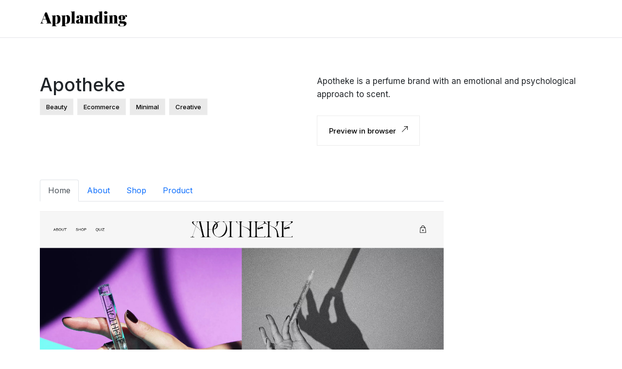

--- FILE ---
content_type: text/html; charset=UTF-8
request_url: https://applanding.page/page/apothekeperfume
body_size: 3105
content:
<!DOCTYPE html>
<html lang="en">
<html><head>
           
    
    <meta charset="utf-8" />
    <link rel="shortcut icon" href="/assets/images/favicon.png" />
    <meta name="viewport" content="width=device-width" />
    <title>Check out landing page Apotheke</title><meta name="description" content="Looking for a landing page to inspire you. See landing page Apotheke" />
    <link rel="canonical" href="https://applanding.page/page/apothekeperfume" />
    <meta data-rh="true" property="og:image" content="https://applanding.page/assets/images/favicon.png" />
    <meta property="og:title" content="Check out landing page Apotheke" />
    <meta property="og:description" content="Looking for a landing page to inspire you. See landing page Apotheke" />
    <meta property="og:type" content="website" />
    <meta data-rh="true" property="og:url" content="https://applanding.page/page/apothekeperfume" />
    <meta data-rh="true" property="og:site_name" content="" />
    <meta data-rh="true" property="twitter:domain" content="https://applanding.page" />
    <meta data-rh="true" property="twitter:url" content="https://applanding.page/page/apothekeperfume" />
    <meta data-rh="true" name="twitter:title" content="Check out landing page Apotheke" />
    <meta data-rh="true" name="twitter:description" content="Looking for a landing page to inspire you. See landing page Apotheke" />
    <meta data-rh="true" name="twitter:image:src" content="https://applanding.page/assets/images/favicon.png" /><link href='https://d33wubrfki0l68.cloudfront.net/bundles/85cf60d71dff1f51e932343fcd4c88b18a091a12.css' rel='stylesheet'/>
    
    <script type="application/ld+json">
    {
      "@context": "http://schema.org",
      "@type": "Organization",
      "url": "",
      "logo": "/assets/images/logo.png"
    }
  </script>
    <script type="application/ld+json">
    {
      "@context": "http://schema.org",
      "@type": "WebSite",
      "name": "",
      "alternateName": "applanding.page",
      "url": ""
    }
  </script></head><body><header class="header">
    <nav class="navbar navbar-expand-lg ">
        <div class="container">
            <a class="navbar-brand" href="/">
                <img src="https://d33wubrfki0l68.cloudfront.net/ff7ca4daf2487e382123f9db51e2eeec4bc79395/10cd0/assets/images/logo.png" alt="logo">
            </a>
            <button class="navbar-toggler" type="button" data-bs-toggle="collapse"
                data-bs-target="#navbarSupportedContent" aria-controls="navbarSupportedContent" aria-expanded="false"
                aria-label="Toggle navigation">
                <i class="fa-solid fa-bars-staggered"></i>
            </button>
        </div>
    </nav>
</header>



<div class="container mt-3">
    <div class="row page-details">
        <div class="col-md-6">
            <div class="row">
                <div class="col-md-11">
                    <h1>Apotheke</h1>
                    <div id="categories"><a class="category"
                            href="/beauty-landing-pages">beauty</a><a class="category"
                            href="/ecommerce-landing-pages">ecommerce</a><a class="category"
                            href="/minimal-landing-pages">minimal</a><a class="category"
                            href="/creative-landing-pages">creative</a></div>

                </div>
            </div>
        </div>
        <div class="col-md-6">
            <h2>Apotheke is a perfume brand with an emotional and psychological approach to scent.</h2>
            <a class="preview-link" href="https://apothekeperfume.com//?ref=applanding">Preview in browser <img
                    src="https://d33wubrfki0l68.cloudfront.net/855e0e8a847c0b81e944cbc70383e921251cdbad/26458/assets/images/arrow-up-right.svg" alt=""></a>
        </div>
    </div>
    <div class="row page-screen-shots ">
        <div class="col-md-9">
            <nav>
                <div class="nav nav-tabs" id="nav-tab" role="tablist"><button class="nav-link active" id="nav-home-tab" data-bs-toggle="tab"
                        data-bs-target="#nav-home" type="button" role="tab"
                        aria-controls="nav-home" aria-selected="true">Home
                    </button><button class="nav-link" id="nav-about-tab" data-bs-toggle="tab"
                        data-bs-target="#nav-about" type="button" role="tab"
                        aria-controls="nav-about" aria-selected="true">About
                    </button><button class="nav-link" id="nav-shop-tab" data-bs-toggle="tab"
                        data-bs-target="#nav-shop" type="button" role="tab"
                        aria-controls="nav-shop" aria-selected="true">Shop
                    </button><button class="nav-link" id="nav-product-tab" data-bs-toggle="tab"
                        data-bs-target="#nav-product" type="button" role="tab"
                        aria-controls="nav-product" aria-selected="true">Product
                    </button></div>
            </nav>
            <div class="tab-content" id="nav-tabContent"><div class="tab-pane fade show active" id="nav-home" role="tabpanel"
                    aria-labelledby="nav-home-tab">
                    <img class="img-fluid" loading="lazy"
                        src="https://applanding-serp-images.netlify.app/assets/images/apothekeperfume.jpg "
                        alt="">
                </div><div class="tab-pane" id="nav-about" role="tabpanel"
                    aria-labelledby="nav-about-tab">
                    <img class="img-fluid" loading="lazy"
                        src="https://applanding-serp-images.netlify.app/assets/images/apothekeperfume-01.jpg "
                        alt="">
                </div><div class="tab-pane" id="nav-shop" role="tabpanel"
                    aria-labelledby="nav-shop-tab">
                    <img class="img-fluid" loading="lazy"
                        src="https://applanding-serp-images.netlify.app/assets/images/apothekeperfume-02.jpg "
                        alt="">
                </div><div class="tab-pane" id="nav-product" role="tabpanel"
                    aria-labelledby="nav-product-tab">
                    <img class="img-fluid" loading="lazy"
                        src="https://applanding-serp-images.netlify.app/assets/images/apothekeperfume-03.jpg "
                        alt="">
                </div></div>

        </div>
        <div class="row">
            <div class="recent-templates">
                <h4>
                    Recent templates </h4>
                <div class="row" id="popular-templates"><div class="col-lg-3 col-md-6 mt-4">
                        <div class="post-box">
                            <a class="post-img" href="drinkplink">
                                <img src="https://applanding-serp-images.netlify.app/assets/images/drinkplink-thumb.jpg"
                                    loading="lazy" alt="">
                            </a>
                            <div class="post-info">
                                <div class="text-detail w-100">
                                    <div class="template-name">PLINK!</div>
                                    <div class="template-tagline">You Bring The Water, We Bring the Flavor</div>
                                </div>

                            </div>
                        </div>
                    </div><div class="col-lg-3 col-md-6 mt-4">
                        <div class="post-box">
                            <a class="post-img" href="mojo-app">
                                <img src="https://applanding-serp-images.netlify.app/assets/images/mojo-app-thumb.jpg"
                                    loading="lazy" alt="">
                            </a>
                            <div class="post-info">
                                <div class="text-detail w-100">
                                    <div class="template-name">Mojo</div>
                                    <div class="template-tagline">Turn your ideas into powerful animated visuals</div>
                                </div>

                            </div>
                        </div>
                    </div><div class="col-lg-3 col-md-6 mt-4">
                        <div class="post-box">
                            <a class="post-img" href="david-hckh">
                                <img src="https://applanding-serp-images.netlify.app/assets/images/david-hckh-thumb.jpg"
                                    loading="lazy" alt="">
                            </a>
                            <div class="post-info">
                                <div class="text-detail w-100">
                                    <div class="template-name">David Heckhoff</div>
                                    <div class="template-tagline">Creative Developer</div>
                                </div>

                            </div>
                        </div>
                    </div><div class="col-lg-3 col-md-6 mt-4">
                        <div class="post-box">
                            <a class="post-img" href="manordao">
                                <img src="https://applanding-serp-images.netlify.app/assets/images/manordao-thumb.jpg"
                                    loading="lazy" alt="">
                            </a>
                            <div class="post-info">
                                <div class="text-detail w-100">
                                    <div class="template-name">Manor DAO</div>
                                    <div class="template-tagline">A Poolsuite Offering</div>
                                </div>

                            </div>
                        </div>
                    </div><div class="col-lg-3 col-md-6 mt-4">
                        <div class="post-box">
                            <a class="post-img" href="kimkneipp">
                                <img src="https://applanding-serp-images.netlify.app/assets/images/kimkneipp-thumb.jpg"
                                    loading="lazy" alt="">
                            </a>
                            <div class="post-info">
                                <div class="text-detail w-100">
                                    <div class="template-name">Kim Kneipp</div>
                                    <div class="template-tagline">Design & strategic development studio</div>
                                </div>

                            </div>
                        </div>
                    </div><div class="col-lg-3 col-md-6 mt-4">
                        <div class="post-box">
                            <a class="post-img" href="secfi-3">
                                <img src="https://applanding-serp-images.netlify.app/assets/images/secfi-05-30-2022-thumb.jpg"
                                    loading="lazy" alt="">
                            </a>
                            <div class="post-info">
                                <div class="text-detail w-100">
                                    <div class="template-name">Secfi</div>
                                    <div class="template-tagline">Know your options. Own your options.</div>
                                </div>

                            </div>
                        </div>
                    </div><div class="col-lg-3 col-md-6 mt-4">
                        <div class="post-box">
                            <a class="post-img" href="elegantseagulls">
                                <img src="https://applanding-serp-images.netlify.app/assets/images/elegantseagulls-thumb.jpg"
                                    loading="lazy" alt="">
                            </a>
                            <div class="post-info">
                                <div class="text-detail w-100">
                                    <div class="template-name">Elegant Seagulls</div>
                                    <div class="template-tagline">A Digital Creative Agency</div>
                                </div>

                            </div>
                        </div>
                    </div><div class="col-lg-3 col-md-6 mt-4">
                        <div class="post-box">
                            <a class="post-img" href="dads-art">
                                <img src="https://applanding-serp-images.netlify.app/assets/images/dads-art-thumb.jpg"
                                    loading="lazy" alt="">
                            </a>
                            <div class="post-info">
                                <div class="text-detail w-100">
                                    <div class="template-name">Dads</div>
                                    <div class="template-tagline">A collection of unique dads from the mind of Rami Niemi</div>
                                </div>

                            </div>
                        </div>
                    </div></div>
            </div>
        </div><div class="row">
            <div class="popular-templates">
                <h4>
                    More by <span> multiple colors colors </span> </h4>
                <div class="row" id=""><div class="col-lg-3 col-md-6 mt-4">
    <div class="post-box">
        <a class="post-img" href="/page/zoho-show">
            <img src="https://applanding-serp-images.netlify.app/assets/images/Zoho-Show-thumb.jpg"
                loading="lazy" alt="/page/zoho-show">
        </a>
        <div class="post-info">
            <div class="text-detail w-100">
                <div class="template-name">Zoho Show</div><div class="template-tagline">Online presentation software</div></div>

        </div>
    </div>
</div>
<div class="col-lg-3 col-md-6 mt-4">
    <div class="post-box">
        <a class="post-img" href="/page/zirkuss">
            <img src="https://applanding-serp-images.netlify.app/assets/images/zirkuss-thumb.jpg"
                loading="lazy" alt="/page/zirkuss">
        </a>
        <div class="post-info">
            <div class="text-detail w-100">
                <div class="template-name">Zirkuss</div><div class="template-tagline">For kids from 0 to 16 years and women</div></div>

        </div>
    </div>
</div>
<div class="col-lg-3 col-md-6 mt-4">
    <div class="post-box">
        <a class="post-img" href="/page/zhenyary">
            <img src="https://applanding-serp-images.netlify.app/assets/images/zhenyary-thumb.jpg"
                loading="lazy" alt="/page/zhenyary">
        </a>
        <div class="post-info">
            <div class="text-detail w-100">
                <div class="template-name">Zhenya Rynzhuk</div><div class="template-tagline">Qward-winning art director</div></div>

        </div>
    </div>
</div>
<div class="col-lg-3 col-md-6 mt-4">
    <div class="post-box">
        <a class="post-img" href="/page/zeusjones">
            <img src="https://applanding-serp-images.netlify.app/assets/images/zeusjones-thumb.jpg"
                loading="lazy" alt="/page/zeusjones">
        </a>
        <div class="post-info">
            <div class="text-detail w-100">
                <div class="template-name">Zeus Jones</div><div class="template-tagline">Brand, culture & experience</div></div>

        </div>
    </div>
</div>
</div>
            </div>
        </div><div class="row">
            <div class="popular-templates">
                <h4>
                    More by <span> beauty category </span> </h4>
                <div class="row" id=""><div class="col-lg-3 col-md-6 mt-4">
    <div class="post-box">
        <a class="post-img" href="/page/wildgrace">
            <img src="https://applanding-serp-images.netlify.app/assets/images/wildgrace-thumb.jpg"
                loading="lazy" alt="/page/wildgrace">
        </a>
        <div class="post-info">
            <div class="text-detail w-100">
                <div class="template-name">WILD GRACE</div><div class="template-tagline">Handcrafted in Montreal</div></div>

        </div>
    </div>
</div>
<div class="col-lg-3 col-md-6 mt-4">
    <div class="post-box">
        <a class="post-img" href="/page/vacation">
            <img src="https://applanding-serp-images.netlify.app/assets/images/vacation-thumb.jpg"
                loading="lazy" alt="/page/vacation">
        </a>
        <div class="post-info">
            <div class="text-detail w-100">
                <div class="template-name">Vacation</div><div class="template-tagline">Leisure Enhancing Sunscreen by Poolside FM</div></div>

        </div>
    </div>
</div>
<div class="col-lg-3 col-md-6 mt-4">
    <div class="post-box">
        <a class="post-img" href="/page/uruoiskincare">
            <img src="https://applanding-serp-images.netlify.app/assets/images/uruoiskincare-thumb.jpg"
                loading="lazy" alt="/page/uruoiskincare">
        </a>
        <div class="post-info">
            <div class="text-detail w-100">
                <div class="template-name">uruoi</div><div class="template-tagline">Japanese skincare since 1989</div></div>

        </div>
    </div>
</div>
<div class="col-lg-3 col-md-6 mt-4">
    <div class="post-box">
        <a class="post-img" href="/page/ulebeauty">
            <img src="https://applanding-serp-images.netlify.app/assets/images/ulebeauty-thumb.jpg"
                loading="lazy" alt="/page/ulebeauty">
        </a>
        <div class="post-info">
            <div class="text-detail w-100">
                <div class="template-name">Ulé</div><div class="template-tagline">The future of botanical skincare</div></div>

        </div>
    </div>
</div>
</div>
            </div>
        </div></div>
</div>
<div class="list-taxonomies">
    <div class="container">
        <div class="row category-row pt-0">
            <div class="col-lg-2">
                <div class="taxonomy-name">Categories</div>
            </div>
            <div class="col-lg-10">
                <div class="row"><div class="col-lg-2 col-lg-4">
                        <a class="taxonomy-link" href="/beauty-landing-pages">Beauty</a>
                    </div><div class="col-lg-2 col-lg-4">
                        <a class="taxonomy-link" href="/ecommerce-landing-pages">Ecommerce</a>
                    </div><div class="col-lg-2 col-lg-4">
                        <a class="taxonomy-link" href="/minimal-landing-pages">Minimal</a>
                    </div><div class="col-lg-2 col-lg-4">
                        <a class="taxonomy-link" href="/creative-landing-pages">Creative</a>
                    </div></div>
            </div>

        </div>

        <div class="row category-row">
            <div class="col-lg-2">
                <div class="taxonomy-name">Colors</div>
            </div>
            <div class="col-lg-10">
                <div class="row"><div class="col-lg-2 col-lg-4">
                        <a class="taxonomy-link"
                            href="/landing-pages-of-color-multiple-colors">Multiple colors</a>
                    </div></div>
            </div>

        </div>
    </div>
</div>
<footer class="footer">
    <div class="container">
        <div class="row">
            <div class="col-12">
                <div class="logo-text text-center">
                    Applanding
                </div>
                <div class="footer-social-list mt-4">
                    <ul class="list-inline">
                        <li><a href="#"><i class="fab fa-facebook-square"></i></a></li>
                        <li><a href="#"><i class="fab fa-twitter"></i></a></li>
                        <li><a href="#"><i class="fab fa-linkedin-in"></i></a></li>
                        <li><a href="#"><i class="fab fa-youtube"></i></a></li>
                    </ul>
                </div>
            </div>
            <div class="row d-flex  justify-content-between mt-5 ">
                <div class="col-md-2 txt-secondary">
                    <div class="font-weight-bold footer_subheading">Website</div>
                    <div><a class="footer-links txt-secondary" href="/categories">Categories</a></div>
                    <div><a class="footer-links txt-secondary" href="/colors">Colors</a></div>
                </div>
                <div class="col-md-2 txt-secondary ">
                    <div class=" font-weight-bold footer_subheading">Features</div>
                    <div><a class="footer-links txt-secondary" href="/showcase">App Landing Pages Showcase</a></div>
                    <div><a class="footer-links txt-secondary" href="/tools">Tools</a></div>
                    <div><a class="footer-links txt-secondary" href="#">Resource</a></div>
                </div>
                <div class="col-md-2 txt-secondary ">
                    <div class="font-weight-bold footer_subheading">Legal</div>
                    <div><a class="footer-links txt-secondary" href="#">Terms of service</a></div>
                    <div><a class="footer-links txt-secondary" href="#">development Policy</a></div>
                    <div><a class="footer-links txt-secondary" href="#">Contact</a></div>
                </div>
                <div class="col-md-2 txt-secondary ">
                    <div class="font-weight-bold footer_subheading">More</div>
                    <div><a class="footer-links txt-secondary" href="#">Terms of service</a></div>
                    <div><a class="footer-links txt-secondary" href="#">development Policy</a></div>
                    <div><a class="footer-links txt-secondary" href="#">Contact</a></div>
                </div>

            </div>
            <div class="copyright-text mt-4 txt-secondary">
                <div>© 2022 Applanding, Inc. All rights reserved
                </div>
            </div>
        </div>

    </div>
</footer>
<script src="https://cdn.jsdelivr.net/npm/bootstrap@5.1.3/dist/js/bootstrap.bundle.min.js"
    integrity="sha384-ka7Sk0Gln4gmtz2MlQnikT1wXgYsOg+OMhuP+IlRH9sENBO0LRn5q+8nbTov4+1p"
    crossorigin="anonymous"></script>
<script src="https://cdnjs.cloudflare.com/ajax/libs/jquery/3.6.0/jquery.min.js" referrerpolicy="no-referrer"></script>
<script src="//cdnjs.cloudflare.com/ajax/libs/webfont/1.6.28/webfontloader.js" crossorigin="anonymous"></script>
<script>WebFont.load({ google: { families: ['Inter:400,500,600,700,800,900&display=swap'] } })</script>
<script>
        (function () {
            d = document;
            c = d.createElement('link');
            c.href = 'https://cdnjs.cloudflare.com/ajax/libs/font-awesome/6.0.0/css/all.min.css';
            c.rel = 'stylesheet';
            d.head.appendChild(c);
        })();
</script>
</body>

</html>